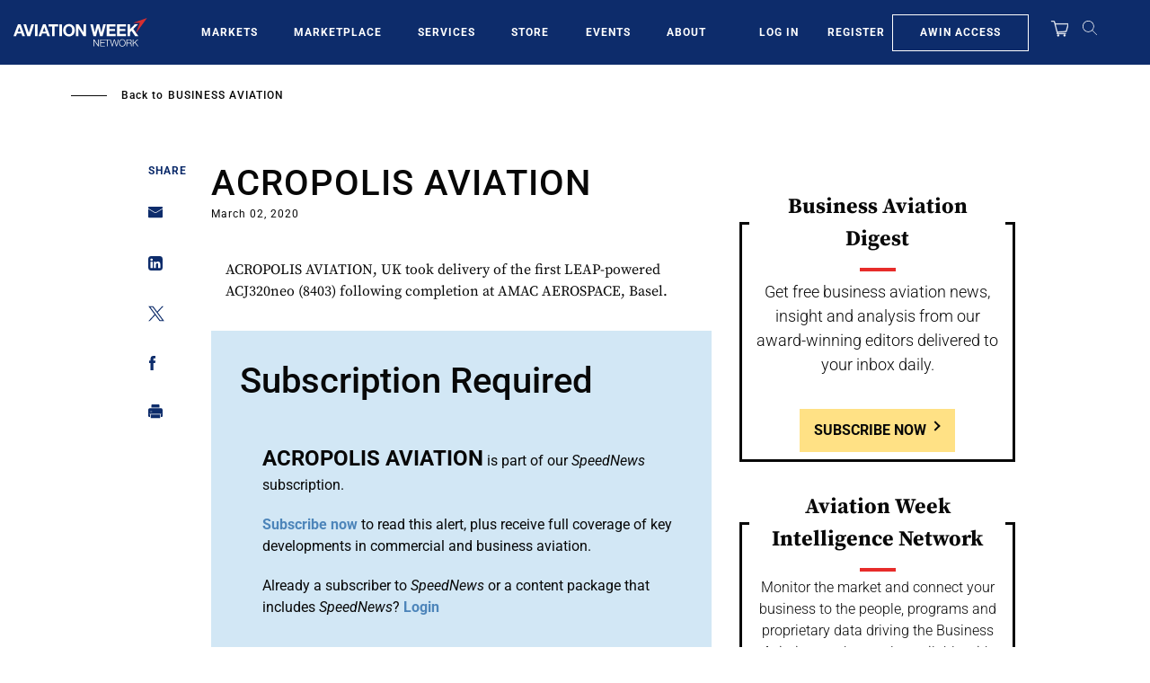

--- FILE ---
content_type: text/javascript; charset=UTF-8
request_url: https://aviationweek.com/awn/api/visitor-info?format=js
body_size: -290
content:
var awnVisitorInfo = {"ipAddress":"18.222.72.0"};